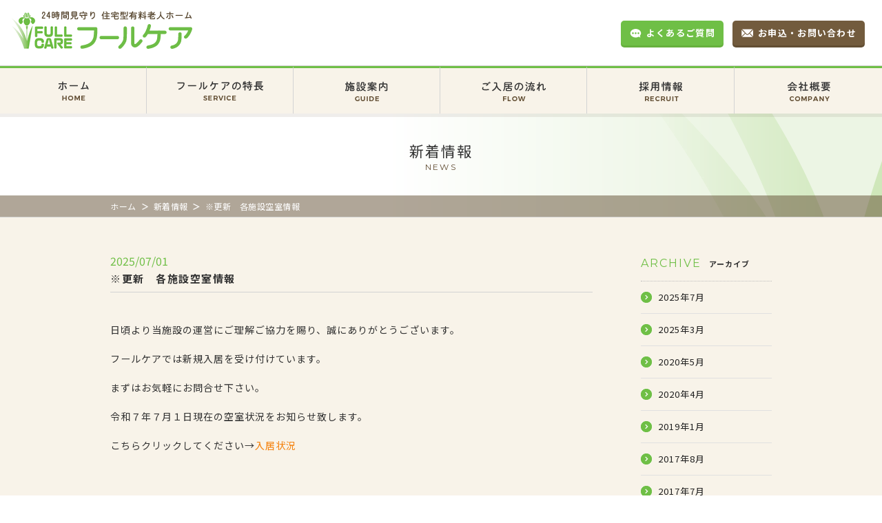

--- FILE ---
content_type: text/html; charset=UTF-8
request_url: https://fullcare-c.com/192
body_size: 24790
content:
<!DOCTYPE HTML>
<html>
<head>
<meta name="viewport" content="width=device-width">
<meta http-equiv="Content-Type" content="text/html; charset=utf-8">
<meta name="format-detection" content="telephone=no">
<meta charset="utf-8" />
<link href="https://fullcare-c.com/common/css/layout.css" rel="stylesheet" media="screen,print">
<link href="https://fullcare-c.com/common/css/contents.css?20220511" rel="stylesheet" media="screen,print">
<link rel="stylesheet" href="https://fonts.googleapis.com/earlyaccess/notosansjp.css">
<link rel="stylesheet" href="https://fonts.googleapis.com/css?family=Montserrat">

<!--[if lt IE 9]>
	<script src="https://fullcare-c.com/common/js/html5.js"></script>
<![endif]-->

<meta name="copyright" content="Copyright &copy; Full care Daichi Co,Ltd. All Rights Reserved.">
<meta name="keywords" content="老人ホーム,住宅型,介護施設,高齢者,富山県,富山市,toyama">
<meta name="description" content="施設専任ケアマネージャー＆24時間見守り　プライベートと安心を、みなさまに。">

<meta name='robots' content='index, follow, max-image-preview:large, max-snippet:-1, max-video-preview:-1' />

	<!-- This site is optimized with the Yoast SEO plugin v22.4 - https://yoast.com/wordpress/plugins/seo/ -->
	<title>※更新　各施設空室情報 | 住宅型有料老人ホーム　フールケア</title>
	<link rel="canonical" href="https://fullcare-c.com/192" />
	<meta property="og:locale" content="ja_JP" />
	<meta property="og:type" content="article" />
	<meta property="og:title" content="※更新　各施設空室情報 | 住宅型有料老人ホーム　フールケア" />
	<meta property="og:description" content="日頃より当施設の運営にご理解ご協力を賜り、誠にありがとうございます。 フールケアでは新規入居を受け付けています。 まずはお気軽にお問合せ下さい。 令和７年７月１日現在の空室状況をお知らせ致します。 こちらクリックしてくだ [&hellip;]" />
	<meta property="og:url" content="https://fullcare-c.com/192" />
	<meta property="og:site_name" content="住宅型有料老人ホーム　フールケア" />
	<meta property="article:published_time" content="2025-06-30T15:00:00+00:00" />
	<meta property="article:modified_time" content="2025-07-04T02:33:38+00:00" />
	<meta name="author" content="fullcare" />
	<meta name="twitter:card" content="summary_large_image" />
	<meta name="twitter:label1" content="執筆者" />
	<meta name="twitter:data1" content="fullcare" />
	<meta name="twitter:label2" content="推定読み取り時間" />
	<meta name="twitter:data2" content="1分" />
	<script type="application/ld+json" class="yoast-schema-graph">{"@context":"https://schema.org","@graph":[{"@type":"WebPage","@id":"https://fullcare-c.com/192","url":"https://fullcare-c.com/192","name":"※更新　各施設空室情報 | 住宅型有料老人ホーム　フールケア","isPartOf":{"@id":"https://fullcare-c.com/#website"},"datePublished":"2025-06-30T15:00:00+00:00","dateModified":"2025-07-04T02:33:38+00:00","author":{"@id":"https://fullcare-c.com/#/schema/person/bbce39909c4c3eac98274fabfde9aed0"},"breadcrumb":{"@id":"https://fullcare-c.com/192#breadcrumb"},"inLanguage":"ja","potentialAction":[{"@type":"ReadAction","target":["https://fullcare-c.com/192"]}]},{"@type":"BreadcrumbList","@id":"https://fullcare-c.com/192#breadcrumb","itemListElement":[{"@type":"ListItem","position":1,"name":"Home","item":"https://fullcare-c.com/"},{"@type":"ListItem","position":2,"name":"※更新　各施設空室情報"}]},{"@type":"WebSite","@id":"https://fullcare-c.com/#website","url":"https://fullcare-c.com/","name":"住宅型有料老人ホーム　フールケア","description":"住宅型有料老人ホーム　フールケア","potentialAction":[{"@type":"SearchAction","target":{"@type":"EntryPoint","urlTemplate":"https://fullcare-c.com/?s={search_term_string}"},"query-input":"required name=search_term_string"}],"inLanguage":"ja"},{"@type":"Person","@id":"https://fullcare-c.com/#/schema/person/bbce39909c4c3eac98274fabfde9aed0","name":"fullcare","image":{"@type":"ImageObject","inLanguage":"ja","@id":"https://fullcare-c.com/#/schema/person/image/","url":"https://secure.gravatar.com/avatar/732a6c204bd8e2b66d36c0adaa1b89f6?s=96&d=mm&r=g","contentUrl":"https://secure.gravatar.com/avatar/732a6c204bd8e2b66d36c0adaa1b89f6?s=96&d=mm&r=g","caption":"fullcare"}}]}</script>
	<!-- / Yoast SEO plugin. -->


<link rel="alternate" type="application/rss+xml" title="住宅型有料老人ホーム　フールケア &raquo; ※更新　各施設空室情報 のコメントのフィード" href="https://fullcare-c.com/192/feed" />
<script type="text/javascript">
/* <![CDATA[ */
window._wpemojiSettings = {"baseUrl":"https:\/\/s.w.org\/images\/core\/emoji\/15.0.3\/72x72\/","ext":".png","svgUrl":"https:\/\/s.w.org\/images\/core\/emoji\/15.0.3\/svg\/","svgExt":".svg","source":{"concatemoji":"https:\/\/fullcare-c.com\/wp-includes\/js\/wp-emoji-release.min.js?ver=6.5.7"}};
/*! This file is auto-generated */
!function(i,n){var o,s,e;function c(e){try{var t={supportTests:e,timestamp:(new Date).valueOf()};sessionStorage.setItem(o,JSON.stringify(t))}catch(e){}}function p(e,t,n){e.clearRect(0,0,e.canvas.width,e.canvas.height),e.fillText(t,0,0);var t=new Uint32Array(e.getImageData(0,0,e.canvas.width,e.canvas.height).data),r=(e.clearRect(0,0,e.canvas.width,e.canvas.height),e.fillText(n,0,0),new Uint32Array(e.getImageData(0,0,e.canvas.width,e.canvas.height).data));return t.every(function(e,t){return e===r[t]})}function u(e,t,n){switch(t){case"flag":return n(e,"\ud83c\udff3\ufe0f\u200d\u26a7\ufe0f","\ud83c\udff3\ufe0f\u200b\u26a7\ufe0f")?!1:!n(e,"\ud83c\uddfa\ud83c\uddf3","\ud83c\uddfa\u200b\ud83c\uddf3")&&!n(e,"\ud83c\udff4\udb40\udc67\udb40\udc62\udb40\udc65\udb40\udc6e\udb40\udc67\udb40\udc7f","\ud83c\udff4\u200b\udb40\udc67\u200b\udb40\udc62\u200b\udb40\udc65\u200b\udb40\udc6e\u200b\udb40\udc67\u200b\udb40\udc7f");case"emoji":return!n(e,"\ud83d\udc26\u200d\u2b1b","\ud83d\udc26\u200b\u2b1b")}return!1}function f(e,t,n){var r="undefined"!=typeof WorkerGlobalScope&&self instanceof WorkerGlobalScope?new OffscreenCanvas(300,150):i.createElement("canvas"),a=r.getContext("2d",{willReadFrequently:!0}),o=(a.textBaseline="top",a.font="600 32px Arial",{});return e.forEach(function(e){o[e]=t(a,e,n)}),o}function t(e){var t=i.createElement("script");t.src=e,t.defer=!0,i.head.appendChild(t)}"undefined"!=typeof Promise&&(o="wpEmojiSettingsSupports",s=["flag","emoji"],n.supports={everything:!0,everythingExceptFlag:!0},e=new Promise(function(e){i.addEventListener("DOMContentLoaded",e,{once:!0})}),new Promise(function(t){var n=function(){try{var e=JSON.parse(sessionStorage.getItem(o));if("object"==typeof e&&"number"==typeof e.timestamp&&(new Date).valueOf()<e.timestamp+604800&&"object"==typeof e.supportTests)return e.supportTests}catch(e){}return null}();if(!n){if("undefined"!=typeof Worker&&"undefined"!=typeof OffscreenCanvas&&"undefined"!=typeof URL&&URL.createObjectURL&&"undefined"!=typeof Blob)try{var e="postMessage("+f.toString()+"("+[JSON.stringify(s),u.toString(),p.toString()].join(",")+"));",r=new Blob([e],{type:"text/javascript"}),a=new Worker(URL.createObjectURL(r),{name:"wpTestEmojiSupports"});return void(a.onmessage=function(e){c(n=e.data),a.terminate(),t(n)})}catch(e){}c(n=f(s,u,p))}t(n)}).then(function(e){for(var t in e)n.supports[t]=e[t],n.supports.everything=n.supports.everything&&n.supports[t],"flag"!==t&&(n.supports.everythingExceptFlag=n.supports.everythingExceptFlag&&n.supports[t]);n.supports.everythingExceptFlag=n.supports.everythingExceptFlag&&!n.supports.flag,n.DOMReady=!1,n.readyCallback=function(){n.DOMReady=!0}}).then(function(){return e}).then(function(){var e;n.supports.everything||(n.readyCallback(),(e=n.source||{}).concatemoji?t(e.concatemoji):e.wpemoji&&e.twemoji&&(t(e.twemoji),t(e.wpemoji)))}))}((window,document),window._wpemojiSettings);
/* ]]> */
</script>
<style id='wp-emoji-styles-inline-css' type='text/css'>

	img.wp-smiley, img.emoji {
		display: inline !important;
		border: none !important;
		box-shadow: none !important;
		height: 1em !important;
		width: 1em !important;
		margin: 0 0.07em !important;
		vertical-align: -0.1em !important;
		background: none !important;
		padding: 0 !important;
	}
</style>
<link rel='stylesheet' id='wp-block-library-css' href='https://fullcare-c.com/wp-includes/css/dist/block-library/style.min.css?ver=6.5.7' type='text/css' media='all' />
<style id='classic-theme-styles-inline-css' type='text/css'>
/*! This file is auto-generated */
.wp-block-button__link{color:#fff;background-color:#32373c;border-radius:9999px;box-shadow:none;text-decoration:none;padding:calc(.667em + 2px) calc(1.333em + 2px);font-size:1.125em}.wp-block-file__button{background:#32373c;color:#fff;text-decoration:none}
</style>
<style id='global-styles-inline-css' type='text/css'>
body{--wp--preset--color--black: #000000;--wp--preset--color--cyan-bluish-gray: #abb8c3;--wp--preset--color--white: #ffffff;--wp--preset--color--pale-pink: #f78da7;--wp--preset--color--vivid-red: #cf2e2e;--wp--preset--color--luminous-vivid-orange: #ff6900;--wp--preset--color--luminous-vivid-amber: #fcb900;--wp--preset--color--light-green-cyan: #7bdcb5;--wp--preset--color--vivid-green-cyan: #00d084;--wp--preset--color--pale-cyan-blue: #8ed1fc;--wp--preset--color--vivid-cyan-blue: #0693e3;--wp--preset--color--vivid-purple: #9b51e0;--wp--preset--gradient--vivid-cyan-blue-to-vivid-purple: linear-gradient(135deg,rgba(6,147,227,1) 0%,rgb(155,81,224) 100%);--wp--preset--gradient--light-green-cyan-to-vivid-green-cyan: linear-gradient(135deg,rgb(122,220,180) 0%,rgb(0,208,130) 100%);--wp--preset--gradient--luminous-vivid-amber-to-luminous-vivid-orange: linear-gradient(135deg,rgba(252,185,0,1) 0%,rgba(255,105,0,1) 100%);--wp--preset--gradient--luminous-vivid-orange-to-vivid-red: linear-gradient(135deg,rgba(255,105,0,1) 0%,rgb(207,46,46) 100%);--wp--preset--gradient--very-light-gray-to-cyan-bluish-gray: linear-gradient(135deg,rgb(238,238,238) 0%,rgb(169,184,195) 100%);--wp--preset--gradient--cool-to-warm-spectrum: linear-gradient(135deg,rgb(74,234,220) 0%,rgb(151,120,209) 20%,rgb(207,42,186) 40%,rgb(238,44,130) 60%,rgb(251,105,98) 80%,rgb(254,248,76) 100%);--wp--preset--gradient--blush-light-purple: linear-gradient(135deg,rgb(255,206,236) 0%,rgb(152,150,240) 100%);--wp--preset--gradient--blush-bordeaux: linear-gradient(135deg,rgb(254,205,165) 0%,rgb(254,45,45) 50%,rgb(107,0,62) 100%);--wp--preset--gradient--luminous-dusk: linear-gradient(135deg,rgb(255,203,112) 0%,rgb(199,81,192) 50%,rgb(65,88,208) 100%);--wp--preset--gradient--pale-ocean: linear-gradient(135deg,rgb(255,245,203) 0%,rgb(182,227,212) 50%,rgb(51,167,181) 100%);--wp--preset--gradient--electric-grass: linear-gradient(135deg,rgb(202,248,128) 0%,rgb(113,206,126) 100%);--wp--preset--gradient--midnight: linear-gradient(135deg,rgb(2,3,129) 0%,rgb(40,116,252) 100%);--wp--preset--font-size--small: 13px;--wp--preset--font-size--medium: 20px;--wp--preset--font-size--large: 36px;--wp--preset--font-size--x-large: 42px;--wp--preset--spacing--20: 0.44rem;--wp--preset--spacing--30: 0.67rem;--wp--preset--spacing--40: 1rem;--wp--preset--spacing--50: 1.5rem;--wp--preset--spacing--60: 2.25rem;--wp--preset--spacing--70: 3.38rem;--wp--preset--spacing--80: 5.06rem;--wp--preset--shadow--natural: 6px 6px 9px rgba(0, 0, 0, 0.2);--wp--preset--shadow--deep: 12px 12px 50px rgba(0, 0, 0, 0.4);--wp--preset--shadow--sharp: 6px 6px 0px rgba(0, 0, 0, 0.2);--wp--preset--shadow--outlined: 6px 6px 0px -3px rgba(255, 255, 255, 1), 6px 6px rgba(0, 0, 0, 1);--wp--preset--shadow--crisp: 6px 6px 0px rgba(0, 0, 0, 1);}:where(.is-layout-flex){gap: 0.5em;}:where(.is-layout-grid){gap: 0.5em;}body .is-layout-flex{display: flex;}body .is-layout-flex{flex-wrap: wrap;align-items: center;}body .is-layout-flex > *{margin: 0;}body .is-layout-grid{display: grid;}body .is-layout-grid > *{margin: 0;}:where(.wp-block-columns.is-layout-flex){gap: 2em;}:where(.wp-block-columns.is-layout-grid){gap: 2em;}:where(.wp-block-post-template.is-layout-flex){gap: 1.25em;}:where(.wp-block-post-template.is-layout-grid){gap: 1.25em;}.has-black-color{color: var(--wp--preset--color--black) !important;}.has-cyan-bluish-gray-color{color: var(--wp--preset--color--cyan-bluish-gray) !important;}.has-white-color{color: var(--wp--preset--color--white) !important;}.has-pale-pink-color{color: var(--wp--preset--color--pale-pink) !important;}.has-vivid-red-color{color: var(--wp--preset--color--vivid-red) !important;}.has-luminous-vivid-orange-color{color: var(--wp--preset--color--luminous-vivid-orange) !important;}.has-luminous-vivid-amber-color{color: var(--wp--preset--color--luminous-vivid-amber) !important;}.has-light-green-cyan-color{color: var(--wp--preset--color--light-green-cyan) !important;}.has-vivid-green-cyan-color{color: var(--wp--preset--color--vivid-green-cyan) !important;}.has-pale-cyan-blue-color{color: var(--wp--preset--color--pale-cyan-blue) !important;}.has-vivid-cyan-blue-color{color: var(--wp--preset--color--vivid-cyan-blue) !important;}.has-vivid-purple-color{color: var(--wp--preset--color--vivid-purple) !important;}.has-black-background-color{background-color: var(--wp--preset--color--black) !important;}.has-cyan-bluish-gray-background-color{background-color: var(--wp--preset--color--cyan-bluish-gray) !important;}.has-white-background-color{background-color: var(--wp--preset--color--white) !important;}.has-pale-pink-background-color{background-color: var(--wp--preset--color--pale-pink) !important;}.has-vivid-red-background-color{background-color: var(--wp--preset--color--vivid-red) !important;}.has-luminous-vivid-orange-background-color{background-color: var(--wp--preset--color--luminous-vivid-orange) !important;}.has-luminous-vivid-amber-background-color{background-color: var(--wp--preset--color--luminous-vivid-amber) !important;}.has-light-green-cyan-background-color{background-color: var(--wp--preset--color--light-green-cyan) !important;}.has-vivid-green-cyan-background-color{background-color: var(--wp--preset--color--vivid-green-cyan) !important;}.has-pale-cyan-blue-background-color{background-color: var(--wp--preset--color--pale-cyan-blue) !important;}.has-vivid-cyan-blue-background-color{background-color: var(--wp--preset--color--vivid-cyan-blue) !important;}.has-vivid-purple-background-color{background-color: var(--wp--preset--color--vivid-purple) !important;}.has-black-border-color{border-color: var(--wp--preset--color--black) !important;}.has-cyan-bluish-gray-border-color{border-color: var(--wp--preset--color--cyan-bluish-gray) !important;}.has-white-border-color{border-color: var(--wp--preset--color--white) !important;}.has-pale-pink-border-color{border-color: var(--wp--preset--color--pale-pink) !important;}.has-vivid-red-border-color{border-color: var(--wp--preset--color--vivid-red) !important;}.has-luminous-vivid-orange-border-color{border-color: var(--wp--preset--color--luminous-vivid-orange) !important;}.has-luminous-vivid-amber-border-color{border-color: var(--wp--preset--color--luminous-vivid-amber) !important;}.has-light-green-cyan-border-color{border-color: var(--wp--preset--color--light-green-cyan) !important;}.has-vivid-green-cyan-border-color{border-color: var(--wp--preset--color--vivid-green-cyan) !important;}.has-pale-cyan-blue-border-color{border-color: var(--wp--preset--color--pale-cyan-blue) !important;}.has-vivid-cyan-blue-border-color{border-color: var(--wp--preset--color--vivid-cyan-blue) !important;}.has-vivid-purple-border-color{border-color: var(--wp--preset--color--vivid-purple) !important;}.has-vivid-cyan-blue-to-vivid-purple-gradient-background{background: var(--wp--preset--gradient--vivid-cyan-blue-to-vivid-purple) !important;}.has-light-green-cyan-to-vivid-green-cyan-gradient-background{background: var(--wp--preset--gradient--light-green-cyan-to-vivid-green-cyan) !important;}.has-luminous-vivid-amber-to-luminous-vivid-orange-gradient-background{background: var(--wp--preset--gradient--luminous-vivid-amber-to-luminous-vivid-orange) !important;}.has-luminous-vivid-orange-to-vivid-red-gradient-background{background: var(--wp--preset--gradient--luminous-vivid-orange-to-vivid-red) !important;}.has-very-light-gray-to-cyan-bluish-gray-gradient-background{background: var(--wp--preset--gradient--very-light-gray-to-cyan-bluish-gray) !important;}.has-cool-to-warm-spectrum-gradient-background{background: var(--wp--preset--gradient--cool-to-warm-spectrum) !important;}.has-blush-light-purple-gradient-background{background: var(--wp--preset--gradient--blush-light-purple) !important;}.has-blush-bordeaux-gradient-background{background: var(--wp--preset--gradient--blush-bordeaux) !important;}.has-luminous-dusk-gradient-background{background: var(--wp--preset--gradient--luminous-dusk) !important;}.has-pale-ocean-gradient-background{background: var(--wp--preset--gradient--pale-ocean) !important;}.has-electric-grass-gradient-background{background: var(--wp--preset--gradient--electric-grass) !important;}.has-midnight-gradient-background{background: var(--wp--preset--gradient--midnight) !important;}.has-small-font-size{font-size: var(--wp--preset--font-size--small) !important;}.has-medium-font-size{font-size: var(--wp--preset--font-size--medium) !important;}.has-large-font-size{font-size: var(--wp--preset--font-size--large) !important;}.has-x-large-font-size{font-size: var(--wp--preset--font-size--x-large) !important;}
.wp-block-navigation a:where(:not(.wp-element-button)){color: inherit;}
:where(.wp-block-post-template.is-layout-flex){gap: 1.25em;}:where(.wp-block-post-template.is-layout-grid){gap: 1.25em;}
:where(.wp-block-columns.is-layout-flex){gap: 2em;}:where(.wp-block-columns.is-layout-grid){gap: 2em;}
.wp-block-pullquote{font-size: 1.5em;line-height: 1.6;}
</style>
<link rel="https://api.w.org/" href="https://fullcare-c.com/wp-json/" /><link rel="alternate" type="application/json" href="https://fullcare-c.com/wp-json/wp/v2/posts/192" /><link rel="EditURI" type="application/rsd+xml" title="RSD" href="https://fullcare-c.com/xmlrpc.php?rsd" />
<meta name="generator" content="WordPress 6.5.7" />
<link rel='shortlink' href='https://fullcare-c.com/?p=192' />
<link rel="alternate" type="application/json+oembed" href="https://fullcare-c.com/wp-json/oembed/1.0/embed?url=https%3A%2F%2Ffullcare-c.com%2F192" />
<link rel="alternate" type="text/xml+oembed" href="https://fullcare-c.com/wp-json/oembed/1.0/embed?url=https%3A%2F%2Ffullcare-c.com%2F192&#038;format=xml" />

<!-- Google tag (gtag.js) -->
<script async src="https://www.googletagmanager.com/gtag/js?id=G-4KNGDCY6SJ"></script>
<script>
  window.dataLayer = window.dataLayer || [];
  function gtag(){dataLayer.push(arguments);}
  gtag('js', new Date());

  gtag('config', 'G-4KNGDCY6SJ');
</script>
</head>
<body>
<div id="container" class="news ">
	<header id="header">
		<div class="logo"><a href="https://fullcare-c.com"><h1><img src="https://fullcare-c.com/common/images/logo.gif" alt="24時間見守り 住宅型有料老人ホーム FULL CARE フールケア"></h1></a></div>
		<div class="question btn"><a href="https://fullcare-c.com/question"><span>よくあるご質問</span></a></div>
		<div class="contact btn"><a href="https://fullcare-c.com/contact"><span>お申込・お問い合わせ</span></a></div>
		<nav id="gnav">
			<ul>
				<li class="home"><a href="https://fullcare-c.com">ホーム<span class="ttl en">HOME</span></a></li>
				<li class="serv"><a href="https://fullcare-c.com/service">フールケアの特長<span class="ttl en">SERVICE</span></a></li>
				<li class="guid"><a href="https://fullcare-c.com/guide">施設案内<span class="ttl en">GUIDE</span></a></li>
				<li class="flow"><a href="https://fullcare-c.com/flow">ご入居の流れ<span class="ttl en">FLOW</span></a></li>
				<li class="recr"><a href="https://fullcare-c.com/recruit">採用情報<span class="ttl en">RECRUIT</span></a></li>
				<li class="comp"><a href="https://fullcare-c.com/company">会社概要<span class="ttl en">COMPANY</span></a></li>
			</ul>
		</nav>
		<div id="btn-spnav"><span></span><p>メニュー</p></div>
		<nav id="spgnav">
			<ul>
				<li class="home"><a href="https://fullcare-c.com">ホーム</a></li>
				<li class="serv"><a href="https://fullcare-c.com/service">フールケアの特長</a></li>
				<li class="guid"><a href="https://fullcare-c.com/guide">施設案内</a></li>
				<li class="flow"><a href="https://fullcare-c.com/flow">ご入居の流れ</a></li>
				<li class="recr"><a href="https://fullcare-c.com/recruit">採用情報</a></li>
				<li class="comp"><a href="https://fullcare-c.com/company">会社概要</a></li>
			</ul>
			<div class="faq btn"><a href="https://fullcare-c.com/question"><span>よくあるご質問</span></a></div>
			<div class="cont btn"><a href="https://fullcare-c.com/contact"><span>お申込・お問い合わせ</span></a></div>
		</nav>
	</header>
	<main id="main">
	<article id="contents">
		<div class="page-visual">
			<h1 class="page-title"><span class="ja">新着情報</span><span class="ttl en">NEWS</span></h1>


<div id="breadcrumb"><ol class="box">
<li itemscope itemtype="http://data-vocabulary.org/Breadcrumb">
	<a href="https://fullcare-c.com" itemprop="url"><span itemprop="title">ホーム</span></a>
</li>
<li itemscope itemtype="http://data-vocabulary.org/Breadcrumb">
	<a href="https://fullcare-c.com/news" itemprop="url"><span itemprop="title">新着情報</span></a>
</li>
<li itemscope itemtype="http://data-vocabulary.org/Breadcrumb">
	<span itemprop="title">※更新　各施設空室情報</span>
</li>
</ol></div>

		</div>

		<section id="news-main-area" class="clearfix area">
			<div id="left-cont">
	<div class="post-contents">
		<div class="postdate">2025/07/01</div>
		<h2 class="posttitle">※更新　各施設空室情報</h2>
		<div class="postbody"><p>日頃より当施設の運営にご理解ご協力を賜り、誠にありがとうございます。</p>
<p>フールケアでは新規入居を受け付けています。</p>
<p>まずはお気軽にお問合せ下さい。</p>
<p>令和７年７月１日現在の空室状況をお知らせ致します。</p>
<p>こちらクリックしてください→<a href="http://fullcare-c.com/wp-content/uploads/2025/07/3919c57c6bccc645d2794799592005e5.pdf">入居状況</a></p></div>
	</div>


			</div>


	<aside id="sidebar">
		<section class="category">
			<h3><strong class="en">ARCHIVE</strong><span>アーカイブ</span></h3>
			<nav>
				<ul>	<li><a href='https://fullcare-c.com/date/2025/07'>2025年7月</a></li>
	<li><a href='https://fullcare-c.com/date/2025/03'>2025年3月</a></li>
	<li><a href='https://fullcare-c.com/date/2020/05'>2020年5月</a></li>
	<li><a href='https://fullcare-c.com/date/2020/04'>2020年4月</a></li>
	<li><a href='https://fullcare-c.com/date/2019/01'>2019年1月</a></li>
	<li><a href='https://fullcare-c.com/date/2017/08'>2017年8月</a></li>
	<li><a href='https://fullcare-c.com/date/2017/07'>2017年7月</a></li>
	<li><a href='https://fullcare-c.com/date/2017/04'>2017年4月</a></li>
</ul>
			</nav>
		</section>
	</aside>

		</section>
	</article>


	</main>
	<footer id="footer">
		<div id="footer-top" class="box">
			<div class="footer-logo"><img src="https://fullcare-c.com/common/images/footer_logo.gif" width="292" height="50" alt="株式会社　フールケア大地"></div>
			<address>〒939-8073　富山県富山市大町7番地　<br>TEL: <span class="tel-link" data-number="0764616584">076-461-6584</span>　<br>FAX: 076-461-6546</address>
		</div>
		<div id="footer-end" class="box">
			<ul>
				<li><a href="https://fullcare-c.com/question"><span>よくあるご質問</span></a></li>
				<li><a href="https://fullcare-c.com/contact"><span>お申込・お問い合わせ</span></a></li>
				<li><a href="https://fullcare-c.com/privacy">プライバシーポリシー</a></li>
			</ul>
			<p class="copyright">Copyright &copy; Full care Daichi Co,Ltd. All Rights Reserved.</p>
			<a href="#"><div id="pagetop" class="pagetop btn"><img src="https://fullcare-c.com/common/images/ptop.gif" width="90" height="83" alt="ページの先頭へ"></div></a>
		</div>
	</footer>
</div>

<script src="https://fullcare-c.com/common/js/jquery-1.11.3.min.js"></script>
<script src="https://fullcare-c.com/common/js/jquery.bxslider.min.js"></script>
<script src="https://fullcare-c.com/common/js/opacity-rollover2.1.js"></script>
<link href="https://fullcare-c.com/common/css/lity.min.css" rel="stylesheet" media="screen,print">
<script src="https://fullcare-c.com/common/js/lity.min.js"></script>




<script src="https://fullcare-c.com/common/js/functions.js"></script>

</body>
</html>


--- FILE ---
content_type: text/css
request_url: https://fullcare-c.com/common/css/layout.css
body_size: 12423
content:
@charset "utf-8";

* {
	margin: 0;
	padding: 0;
}

header,
main,
article,
section,
nav,
aside,
figure,
figcaption,
footer {
	display: block;
}

a {
	background-color: transparent;
	outline: none;
}

img {
	border: none;
	vertical-align: bottom;
}

table {
	width: 100%;
	border-collapse: collapse;
	border: solid 1px #E0E0E0;
	border-spacing: 0;
}
table th {
	background-color: #E2F2DA;
	text-align: center;
	width: 210px;
	font-weight: bold;
}
table td {
	padding-left: 25px;
	padding-right: 25px;
	background-color: #FFF;
}
table th,
table td {
	border-bottom: solid 1px #E0E0E0;
	padding-top: 15px;
	padding-bottom: 15px;
}


button,
input,
textarea {
	color: inherit;
	font: inherit;
	margin: 0;
	padding: 0;
	background: none;
	border: none;
	border-radius: 0;
	outline: none;
}

button {
	overflow: visible;
}

button,
select {
	text-transform: none;
}

.btn { display: inline-block;}

button,
html input[type="button"],
input[type="reset"],
input[type="submit"] {
	-webkit-appearance: button;
	cursor: pointer;
}

button[disabled],
html input[disabled] {
	cursor: default;
}

b,
strong {
	font-weight: bold;
}

address {
	font-style: normal;
}

caption {
	text-align: left;
}

a:link    {color: #F4800B; text-decoration: none;}
a:visited {color: #F4800B; text-decoration: none;}
a:hover   {color: #F4800B; text-decoration: underline;}
a:active  {color: #F4800B; text-decoration: underline;}



/* ---------- common ---------------------------------------- */


body {
	color: #333;
	font-size: 100%;
	font-family: "Noto Sans JP","メイリオ","Meiryo",'ＭＳ Ｐゴシック',sans-serif;
	font-weight: normal;
	line-height: 100%;
	-webkit-text-size-adjust: 100%;
}

h1,h2,h3,h4,h5,h6 {
	color: #333;
	font-size: 94%;
	font-weight: normal;
	line-height: 140%;
	letter-spacing: 0.1em;
}

p {
	font-size: 94%;
	letter-spacing: 1px;
	line-height: 180%;
}

th,td {
	font-size: 94%;
	font-weight: normal;
	line-height: 180%;
	letter-spacing: 1px;
	text-align: left;
	vertical-align: top;
}

dt,dd {
	font-size: 94%;
	font-weight: normal;
	line-height: 100%;
	letter-spacing: 1px;
}

li {
	font-size: 94%;
	letter-spacing: 1px;
	list-style-type: none;
}

input,textarea,select {
	font-size: 94%;
	letter-spacing: 1px;
	line-height: 100%;
}

a {
	color: #F4800B;
	text-decoration: underline;
}

/* clearfix */
.clearfix:after {
	content: " ";
	display: block;
	clear: both;
}

/* Font */

@font-face {
	font-family: "epmgobld";
	font-style: normal;
	font-weight: 500;
	src: url('../font/epmgobld.eot'); /* IE9 Compat Modes */
	src: url('../font/epmgobld.eot?#iefix') format('embedded-opentype'), /* IE6-IE8 */
	url('../font/epmgobld.woff2') format('woff2'), /* Modern Browsers */
	url('../font/epmgobld.ttf')  format('truetype'); /* Safari, Android, iOS */
}


.en, .no { font-family: 'Montserrat', sans-serif;}
.ttl.en {
	display: block;
	font-size: 10px;
	color: #614D33;
	padding-top: 3px;	
}

/* ---------- container ---------------------------------------- */
#container {
	min-width: 960px;
}

/* ---------- box ---------------------------------------- */
.box {
	width: 960px;
	margin: auto;
}

/* ---------- header ---------------------------------------- */
#header {
	position: relative;
	height: 170px;
}
#header .logo {
	position: absolute;
	top: 10px;
	left: 15px;
}

#header .btn {
	font-size: 13px;
	font-weight: bold;
	display: inline-block;
	border-radius: 5px;
	-webkit-border-radius: 5px;
	-moz-border-radius: 5px;
	letter-spacing: 0.1em;
	background-position: 13px;
	background-repeat: no-repeat;
}
#header .btn a {
	color: #FFF;
	display: block;
	padding: 10px 12px 10px 37px;
}
#header .btn.question a {}
#header .btn.contact a {}

#header .btn a:hover {
	text-decoration: none;
}

#header .training {
	background-image: url(../images/ic_beginner.png);
	background-color: #F5912C;
	position: absolute;
	top: 30px;
	right: 392px;
	box-shadow:0px 3px #F5891C;
}

#header .question {
	background-image: url(../images/ic_faq.gif);
	background-color: #6FBF46;
	position: absolute;
	top: 30px;
	right: 230px;
	box-shadow:0px 3px #66B13D;
}
#header .contact {
	background-image: url(../images/ic_cont.gif);
	background-color: #725B3D;
	position: absolute;
	top: 30px;
	right: 25px;
	box-shadow:0px 3px #624E33;
}

#header .tel {
	position: absolute;
	top: 20px;
	right: 15px;
}

#btn-spnav {
	display: none;
}
#spgnav {
	display: none;
}

/* gnav */
#gnav {
	position: absolute;
	bottom: 0px;
	border-top: solid 1px #D3D3D3;
	width: 100%;
	z-index: 100;
}
#gnav:after {
	content: "";
	border-bottom: 5px solid #624E33;
	display: block;
	filter: alpha(opacity=10);
	-moz-opacity: 0.1;
	opacity: 0.1;
}

#gnav ul {
  display: table;
  table-layout: fixed;
  text-align: center;
  width: 100%;
}
#gnav ul li {
	font-size: 15px;
	text-align: center;
  display: table-cell;
  vertical-align: middle;
	height: 66px;
	background-color: #F8F3E9;
	border-right: solid 1px #D3D3D3;
	border-top: solid 3px #6FBF46;
}
#gnav ul li:last-child { border-right: none;}
#gnav ul li a:hover .ttl.en {}

#gnav ul li a {
	background-image: url(../images/gnav_home.png);
	background-repeat: no-repeat;
	background-position: center;
	background-position-y: 0px;
	height:66px;
	overflow: hidden;
	text-indent: 100%;
	white-space: nowrap;
	display: block;
}
 #gnav ul li.home a { background-image: url(../images/gnav_home.png);}
 #gnav ul li.serv a { background-image: url(../images/gnav_service.png);}
 #gnav ul li.guid a { background-image: url(../images/gnav_guide.png);}
 #gnav ul li.flow a { background-image: url(../images/gnav_flow.png);}
 #gnav ul li.recr a { background-image: url(../images/gnav_recruit.png);}
 #gnav ul li.comp a { background-image: url(../images/gnav_company.png);}

.home #gnav ul li.home a,
.serv #gnav ul li.serv a,
.guid #gnav ul li.guid a,
.flow #gnav ul li.flow a, 
.recr #gnav ul li.recr a, 
.comp #gnav ul li.comp a { background-position-y: -66px; background-color: #6FBF46;}

#gnav ul li a:hover {
	background-position-y: -66px;
	text-decoration: none;
	color: #FFF;
	background-color: #6FBF46;
}



/* ---------- main ---------------------------------------- */
#main {}

/* ---------- contents ---------------------------------------- */
#contents {
	background-color: #F8F3E9;
}


/* ---------- footer ---------------------------------------- */
#footer {
	border-top: solid 1px #D3D3D3;
}
#footer:before {
	content: "";
	border-top: solid 3px #6FBF46;
	display: block;
}

#footer #footer-top {
	position: relative;
	border-bottom: solid 1px #D3D3D3;
	padding-top: 30px;
	padding-bottom: 25px;
	margin-bottom: 25px;
}
#footer #footer-top .footer-logo {
	margin-bottom: 8px;
}
#footer #footer-top address {
	font-size: 14px;
	letter-spacing: 0.1em;
}
#footer #footer-top address br { display: none;}

#footer #footer-end {
	height: 70px;
	position: relative;
}
#footer #footer-end ul li {
	float: left;
	font-size: 13px;
	padding-left: 22px;
	margin-right: 20px;
	background-image: url(../images/ic_link.gif);
	background-repeat: no-repeat;
}
#footer #footer-end ul li a { color: #333;}
#footer #footer-end ul li a:hover {}
#footer #footer-end .copyright {
	color: #9E9E9E;
	font-size: 11px;
	float: right;
}

#footer .pagetop {
	position: absolute;
	right: 0px;
	top: -155px;
	z-index: 5000;
}


@media only screen and (max-width: 768px) {

.btn {
		display: block;
}

table th, table td {
	padding: 7px 12px;
}
table th {
	width: 25%;
}


/* ---------- common ---------------------------------------- */
h1,h2,h3,h4,h5,h6,p,th,td,li,input,textarea,select {
	font-size: 13px;
}

/* ---------- container ---------------------------------------- */
#container {
	min-width: 100%;
}

/* ---------- box ---------------------------------------- */
.box {
	width: auto;
}

/* ---------- header ---------------------------------------- */

#header {
	height: 75px;
	border-bottom: solid 2px #6FBF46;
	white-space: nowrap;
}


#header .logo {top: 15px;}
#header .logo img {
	width: 73%;
	height: auto;
}

#header .btn {
	text-align: center;
	display: block;
	margin-bottom: 15px;
}
#header .training,
#header .question,
#header .contact,
#header .tel {
	display:none !important;
}
#spgnav .btn {}
#spgnav .btn span {
	background-repeat: no-repeat;
	background-position: 0px;
	padding-left: 24px;
}
#spgnav .btn a {display: block;}
#spgnav .trai {
	background-color: #F5912C;
	box-shadow: 0px 3px #F5891C;
}
#spgnav .faq {
	background-color: #6FBF46;
	box-shadow:0px 3px #66B13D;
}
#spgnav .cont {
	background-color: #725B3D;
	box-shadow:0px 3px #624E33;
}
#spgnav .trai span {
	background-image: url(../images/ic_beginner.png);
}
#spgnav .faq span {
	background-image: url(../images/ic_faq.gif);
}
#spgnav .cont span {
	background-image: url(../images/ic_cont.gif);
}

#spgnav .tel {
	position: static;
	top: 0px;
	right: 0px;
	margin-top: 25px;
	margin-bottom: 10px;
	display: block !important;
}
#spgnav .tel img {
	width: 80%;
	height: auto;
}

#spgnav {
	display: none;
	background-color: #F8F3E9;
	position: relative;
	z-index: 1000;
	top: 77px;
	padding: 30px 20px 20px;
}
#spgnav ul {
	border: solid 1px #D3D3D3;
	border-radius: 5px;
	-webkit-border-radius: 5px;
	-moz-border-radius: 5px;
	background-color: #FFF;
	margin-bottom: 35px;
}
#spgnav ul li {
	line-height: 3.5em;
	font-size: 15px;
	border-bottom: solid 1px #D3D3D3;
}
#spgnav ul li:last-child {border-bottom: none;}

#spgnav ul li a {
	color: #333;
	display: block;
	background-image: url(../images/ic_link.gif);
	background-repeat: no-repeat;
	background-size: 16px;
	padding-left: 47px;
	background-position: 23px;
}


/* btn-spnav */
#btn-spnav {
	display: block;
	position: absolute;
	right: 19px;
	top: 15px;
	width: 50px;
	height: 50px;
	overflow: hidden;
	font-size: 0;
	cursor: pointer;
	-webkit-transition: background 0.3s;
	transition: background 0.3s;
	background-color: #6FBF46;
	z-index: 650;
}
#btn-spnav:focus {
	outline: none;
}
#btn-spnav span {
	display: block;
	position: absolute;
	top: 16px;
	left: 13px;
	height: 3px;
	background: #FFF;
	-webkit-transition: background 0 0.3s;
	transition: background 0 0.3s;
	width: 45%;
}
#btn-spnav span::before,
#btn-spnav span::after {
	position: absolute;
	display: block;
	left: 0;
	width: 100%;
	height: 3px;
	background-color: #FFF;
	content: "";
	-webkit-transition-duration: 0.3s, 0.3s;
	transition-duration: 0.3s, 0.3s;
	-webkit-transition-delay: 0.3s, 0;
	transition-delay: 0.3s, 0;
}
#btn-spnav span::before {
	top: -7px;
	-webkit-transition-property: top, -webkit-transform;
	transition-property: top, transform;
}
#btn-spnav span::after {
	bottom: -7px;
	-webkit-transition-property: bottom, -webkit-transform;
	transition-property: bottom, transform;
}
.open#sp_header_menu {
	background-color: #1d2577;
}
.open #btn-spnav span {
	background: none;
}
.open #btn-spnav span::before,
.open #btn-spnav span::after {
	background-color: #FFF;
	-webkit-transition-delay: 0, 0.3s;
	transition-delay: 0, 0.3s;
}
.open #btn-spnav span::before {
	top: 0;
	-webkit-transform: rotate(45deg);
	-ms-transform: rotate(45deg);
	transform: rotate(45deg);
}
.open #btn-spnav span::after {
	bottom: 0;
	-webkit-transform: rotate(-45deg);
	-ms-transform: rotate(-45deg);
	transform: rotate(-45deg);
}
#btn-spnav p {
	position: absolute;
	top: 30px;
	color: #FFF;
	font-size: 8px;
	font-weight: bold;
	left: 7px;
}


/* gnav */
#gnav { display: none;}


/* ---------- footer ---------------------------------------- */
#footer #footer-top {
	padding-top: 10px;
	margin-left: 20px;
	margin-right: 20px;
	padding-bottom: 15px;
	margin-bottom: 15px;
}
#footer #footer-top .footer-logo {
	background-image: url(../images/footer_logo_sp.gif);
	background-repeat: no-repeat;
	display: block;
	width: 100%;
	height: 50px;
	background-size: 230px auto;
	margin-bottom: 0px;
}
#footer #footer-top .footer-logo img {
	display: none;
}
#footer #footer-top address {
	font-size: 13px;
	letter-spacing: 0.1em;
	line-height: 180%;
}
#footer #footer-top address br {
	display: block;
}
#footer #footer-end {
	padding-left: 20px;
	padding-right: 20px;
	height: auto;
	padding-bottom: 80px;
}
#footer #footer-end ul li {
	float: none;
	padding-bottom: 13px;
	font-size: 13px;
	background-size: 14px;
}
#footer #footer-end .copyright {
	font-size: 9px;
	float: none;
}


#footer .pagetop {
	background-image: url(../images/sp_ptop.png);
	background-repeat: no-repeat;
	background-size: 100% auto;
	top: inherit;
	bottom: 10px;
	right: 10px;
	width: 70px;
	height: 65px;
	position: fixed;
}
#footer .pagetop img {
	display: none;
	width: 100%;
	height: auto;
}





}




--- FILE ---
content_type: text/css
request_url: https://fullcare-c.com/common/css/contents.css?20220511
body_size: 42310
content:
@charset "utf-8";



/* ---------- common ---------------------------------------- */

/* areattl */
.areattl {
	text-align: center;
	color: #614D33;
	border-top: 1px solid #D3D3D3;
	margin-bottom: 40px;
	margin-top: 30px;
}

.areattl span {
	font-size: 24px;
	font-weight: bold;
	position: relative;
	top: 10px;
	padding: 0 13px;
	background: #F8F3E9;
	background-image: url(../images/ic_ttl.png);
	background-repeat: no-repeat;
	background-position: center top;
	padding-top: 30px;
}
.areattl.en span {
	font-size: 12px;
	top: 3px;
}


/* page-visual */
.page-visual {
	background-color: #FFF;
	background-image: url(../images/bg_page_ttl.gif);
	background-repeat: no-repeat;
	background-position: center right;
	height: 150px;
	border-bottom: solid 1px #D3D3D3;
	position: relative;
	top: -5px;
	margin-bottom: 50px;
}
.page-visual .page-title {
	font-size: 21px;
	text-align: center;
	padding-top: 40px;
}
.page-visual .page-title .ttl.en {
	font-size: 12px;
	line-height: 100%;
}

/* breadcrumb */
#breadcrumb {
	width: 100%;
	padding-top: 5px;
	padding-bottom: 5px;
	position: absolute;
	bottom: 0px;
	background-color: rgba(98,78,51,0.5);
}
#breadcrumb ol {}
#breadcrumb ol li {
	display: inline-block;
}
#breadcrumb ol li a {
	background-image: url(../images/angle_right.png);
	background-repeat: no-repeat;
	background-position: center right;
	padding-right: 17px;
	margin-right: 4px;
}

#breadcrumb ol li a,
#breadcrumb ol li span {
	color: #FFF;
	font-size: 12px;
	line-height: 180%;
	letter-spacing: 0.5px;
}
#breadcrumb ol li a:hover {
	text-decoration: underline;
}

/* area */
.area {
	padding-bottom: 60px;
	clear: both;
	width: 960px;
	margin: auto;
}
.area-end {
	padding-bottom: 100px;
	clear: both;
	width: 960px;
	margin: auto;
}

/* ---------- home ---------------------------------------- */
.home .guide-list.area { padding-top: 50px; padding-bottom: 30px;}


.top-movie {
	position: relative;
	top: -5px;
	z-index: 100;
}
.top-movie .movie-inner {
	position: relative;
}

.top-movie .movie-inner .catchcopy {
	position: absolute;
	top: -130px;
	left: 0;
	right: 0;
	bottom: 0;
	margin: auto;
	width: 694px;
	height: 82px;
	z-index: 100;
}
.top-movie .movie-inner .tvcm-btn {
	position: absolute;
	top: 120px;
	left: 0;
	right: 0;
	bottom: 0;
	margin: auto;
	width: 220px;
	height: 56px;
	z-index: 100;
	border: solid 1px #FFF;
	border-radius: 5px;
	-webkit-border-radius: 5px;
	-moz-border-radius: 5px;
	color: #FFF;
}
.top-movie .movie-inner .tvcm-btn a {
	color: #FFF;
	line-height: 3.5em;
	padding: 0px 60px;
	display: block;
}
.top-movie .movie-inner .tvcm-btn a:hover {
	text-decoration: none;
	background-color: #FFF;
	color: #333;
}
.top-movie .movie-inner .sp-top-pict {
	display: none;
  position: absolute;
	z-index: -200;
	background-image: url(../images/home/top_movie_img2017.jpg);
	background-repeat: no-repeat;
	background-size: cover;
}

.top-movie .movie-inner .pattern {
  width: 100%;
  height: 99%;
  background: url(../images/home/movie_dot.png);
  position: absolute;
  top: 0;
  left: 0;
  z-index: 10;
}

.top-movie .movie-inner video {
	background-image: url(../images/home/top_movie_img2017.jpg);
	background-repeat: no-repeat;
	background-size: cover;
	position: relative;
	width: 100%;
	border-bottom: solid 3px #6FBF46;
}


/* pickup */
.pickup {}
.pickup .btn { margin-bottom: 8px;}
.pickup .tokucho {
	float: left;
}
.pickup .recruit {
	width: 305px;
	float: right;
}

.home-end-area {
	background-color: #FFF;
	border-top: solid 1px #E0E0E0;
	clear: both;
	margin-top: 20px;
	padding: 40px 0px 20px;
}

/* news */
.news.area { padding-bottom: 80px;}
.news .news-ttl {
	font-size: 21px;
	line-height: 80%;
	border-left: solid 4px #6FBF46;
	padding-left: 13px;
	padding-top: 5px;
	margin-right: 30px;
	float: left;
}
.news .news-ttl .ttl {
	font-size: 11px;
	font-weight: bold;
}
.news dl {
	padding-left: 35px;
	border-left: solid 1px #D3D3D3;
	float: left;
}
.news dl dt {
	font-family: 'Montserrat';
	color: #614D33;
	float: left;
	padding-right: 15px;
}
.news dl dd {width: 610px;}
.news dl dd a {
	color: #333;
}
.news dl dt,
.news dl dd {
	padding-bottom: 8px;
	line-height: 150%;
}

.news .news-list {
	font-size: 13px;
	float: right;
	background-image: url(../images/ic_link.gif);
	background-repeat: no-repeat;
	background-position: center left;
	padding-left: 22px;
}
.news .news-list a {color: #333;}

/* info */
.info {
	position: relative;
	clear: both;
}
.info .ic-consultation {
	position: absolute;
	top: -63px;
	right: -20px;
}
.info .info-blk {
	background-color: #FFF;
	border: solid 2px #6FBF46;
	border-radius: 5px;
	-webkit-border-radius: 5px;
	-moz-border-radius: 5px;
	position: relative;
	height: 120px;
	width: 940px;
	margin-bottom: 30px;
}
.info .info-blk .cont {
	background-image: url(../images/info_cont.gif);
	background-repeat: no-repeat;
	background-position: center;
	text-indent: 100%;
	white-space: nowrap;
	display: block;
	background-color: #6FBF46;
	float: left;
	height: 120px;
	width: 180px;
	overflow: hidden;
}
.info .info-blk .btn {
	font-size: 13px;
	font-weight: bold;
	display: inline-block;
	border-radius: 5px;
	-webkit-border-radius: 5px;
	-moz-border-radius: 5px;
	letter-spacing: 0.1em;
	background-repeat: no-repeat;
}
.info .info-blk .btn a {
	color: #FFF;
	display: block;
	padding: 10px 12px;
}
.info .info-blk .btn a:hover {
	text-decoration: none;
}
.info .info-blk .btn a span {
	background-image: url(../images/ic_faq.gif);
	background-repeat: no-repeat;
	padding-left: 22px;
	background-position: left 3px;
}
.info .info-blk .contact.btn a span {
	background-image: url(../images/ic_cont.gif);
}
.info .info-blk .btn a span.flier_pdf {
	background-image: url(../images/guide/ic_pdf_flier.gif);
	padding-left: 30px;
	background-position: left 0px;
	padding-bottom: 5px;
}
.info .info-blk .btn a span.app_pdf {
	background-image: url(../images/guide/ic_pdf_application.gif);
	padding-left: 30px;
	background-position: left 0px;
	padding-bottom: 5px;
}


.info .info-blk .question {
	background-color: #6FBF46;
	position: absolute;
	top: 40px;
	right: 590px;
	box-shadow:0px 3px #66B13D;
}
.info .info-blk .contact {
	background-color: #725B3D;
	position: absolute;
	top: 40px;
	right: 550px;
	box-shadow:0px 3px #624E33;
}
.info .info-blk .tel {
	position: absolute;
	top: 25px;
	right: 225px;
	border-right: solid 1px #D3D3D3;
	padding-right: 20px;
}

.info .info-blk .fax {
	position: absolute;
	top: 40px;
	right: 50px;
}


.info .info-blk.trader {
	height: 80px;
	border: solid 2px #725B3D;
}
.info .info-blk.trader .cont {
	background-image: url(../images/info_trader.gif);
	background-repeat: no-repeat;
	background-position: center;
	text-indent: 100%;
	white-space: nowrap;
	display: block;
	background-color: #725B3D;
	float: left;
	height: 80px;
	width: 280px;
	overflow: hidden;
}
.info .info-blk.trader .tel {
	position: absolute;
	top: 22px;
	right: 460px;
}
.info .info-blk.trader .fax {
	position: absolute;
	top: 22px;
	right: 285px;
}
.info .info-blk.trader dl {
	position: absolute;
	top: 22px;
	right: 10px;
}
.info .info-blk.trader dl dt {
	float: left;
}
.info .info-blk.trader dl dd {padding-left: 60px;}
.info .info-blk.trader dl dt ,
.info .info-blk.trader dl dd {
	font-size: 12px;
	line-height: 150%;
	letter-spacing:0.07em;
}



/* ---------- news ---------------------------------------- */
.news #news-main-area {
	position: relative;
}
.news #left-cont {
	float: left;
	width: 700px;
}

.news .post-contents {
	font-size: 14px;
	padding-bottom: 5px;
	margin-bottom: 50px;
}
.news .post-contents .postdate {
	color: #6FBF46;
  font-size: 16px;
	padding-bottom: 7px;
}
.news .post-contents .posttitle {
	font-size: 15px;
	font-weight:bold;
	padding-bottom: 9px;
	margin-bottom: 40px;
	border-bottom: solid 1px #D3D3D3;
}

/* postbody */
.postbody {
	font-size: 15px;
	overflow: hidden;
}
.postbody h1,
.postbody h2 {
	font-size: 16px;
	font-weight: bold;
	padding: 1.2em 0;
	letter-spacing: 0.1em;
}
.postbody h3,
.postbody h4 {
	font-size: 14px;
	font-weight: bold;
	padding: 0.8em 0;
	letter-spacing: 0.1em;
}
.postbody p {
	margin-bottom: 1em;
	line-height: 200%;
}
.postbody img {
	display: block;
	margin-top: 1em;
	margin-bottom: 2em;
}
.postbody img:first-child {
	margin-top: 0;
}
.postbody dl {
	margin-bottom: 1em;
}
.postbody dl dt {
	float: left;
	font-weight: bold;
	padding: 0.8em 1em 0.8em 0;
	min-width: 4em;
	color: #202020;
	line-height: 130%;
}
.postbody dl dd {
	padding: 0.8em 1em;
	line-height: 130%;
}
.postbody .alignleft {
	float: left;
	margin-right: 1em;
}
.postbody .alignright {
	float: right;
	margin-left: 1em;
}
.postbody .aligncenter {
	clear: both;
	display: block;
	margin-left: auto;
	margin-right: auto;
}

.postbody .wp-caption {
	margin-top: 1.2em;
	margin-bottom: 1.2em;
}
.postbody .wp-caption > img {
	margin: 0;
}
.postbody .wp-caption .wp-caption-text {
	font-size: 12px;
	margin: 0;
}


/* sidebar */
.news #sidebar {
	float: right;
	width: 190px;
}
.news #sidebar .category {
	margin-bottom: 55px;
}
.news #sidebar h3 {
	padding-bottom: 14px;
	border-bottom: dotted 1px #bdbdbd;
}
.news #sidebar h3 strong {
	color: #6FBF46;
	font-size: 16px;
	font-weight: normal;
	letter-spacing: 2px;
}
.news #sidebar h3 span {
	font-size: 11px;
	font-weight: bold;
	padding-left: 1em;
	letter-spacing: 1px;
}
.news #sidebar ul li {
	border-bottom: solid 1px #e0e0e0;
	background-image: url(../images/ic_link.gif);
	background-repeat: no-repeat;
	background-position:left 15px;
	padding-left: 25px;
}
.news #sidebar ul li a {
	display: block;
	padding: 15px 0;
	font-size: 13px;
	line-height: 130%;
	letter-spacing: 1px;
	color: #202020;
}
.news #sidebar ul li a:hover {
	text-decoration: underline;
}
.news #sidebar .fa {
	color: #bdbdbd;
	display: block;
	float: right;
	font-size: 13px;
	padding-right: 4px;
	padding: 3px 4px 3px 0;
}


/* wp-pagenavi */
.wp-pagenavi {
	margin-bottom: 50px;
	padding-top: 30px;
	text-align: center;
	font-size: 0;
}
.wp-pagenavi a:hover {
	color: #fff;
	border-color: #6FBF46;
	background-color: #6FBF46;
}
.wp-pagenavi a,
.wp-pagenavi span {
	display: inline-block;
	width: 36px;
	height: 36px;
	line-height: 38px;
	font-size: 14px;
	text-decoration: none;
	margin-left: 15px;
	color: #6FBF46;
	border: 1px solid #6FBF46;
}
.wp-pagenavi span.pages,
.wp-pagenavi span.current {
	color: #fff;
	border-color: #6FBF46;
	background-color: #6FBF46;
}
.wp-pagenavi span.pages {
	border: 1px none #6FBF46;
	width: inherit;
	padding: 0 12px;
	margin-left: 0;
}

/* ---------- service ---------------------------------------- */

/* service-area */
.service-area {}
.service-area h2 {
	text-align: center;
}
.service-area .service {}
.service-area .service .areattl {
	border-bottom: 1px solid #D3D3D3;
	border-top: 1px none #D3D3D3;
	margin-bottom: 90px;
}
.service-area .service .areattl span {
	background-image: none;
	top: 60px;
	display: inline-block;
	padding: 0 20px;
}
.service-area .service .txt {
	float: left;
	width: 545px;
}
.service-area .service .txt .point {
	font-size: 20px;
	font-weight: bold;
	padding-bottom: 8px;
	color: #66B13D;
}
.service-area .service.serv2 .txt .point,
.service-area .service.serv4 .txt .point { color: #604C33;}

.service-area .service .txt p {
	margin-bottom: 15px;
}
.service-area .service .txt .btn { display: inline-block;}
.service-area .service .photo {float: right;}

c
.setsubi-area { clear: both;}
.setsubi-area h2 {
	font-size: 21px;
	background-color: #FFF;
	border-left: solid 6px #6FBF46;
	padding-left: 18px;
	margin-bottom: 30px;
	line-height: 60px;
}
.setsubi-area .setsubi {
	width: 290px;
	float: left;
	margin-right: 45px;
}
.setsubi-area .setsubi:nth-child(4n) {
  margin-right: 0;
}
.setsubi-area .setsubi figure {
	text-align: center;
}
.setsubi-area .setsubi .name {
	text-align: center;
	font-size: 20px;
	color: #66B13D;
	padding: 20px 0px;
}
.setsubi-area .setsubi p {}

/* service24 */
.service24 {
	background-color: #FFF;
	box-shadow: 5px 5px rgba(111,191,70,0.2);
	margin-bottom: 90px;
	padding: 45px;
	box-sizing: border-box;
}
.service24 h2 {
	text-align: center;
	border-bottom: solid 3px #6FBF46;
	padding-bottom: 25px;
	margin-bottom: 30px;
}
.service24 ul li {
	font-size: 100%;
	line-height: 180%;
	background-image: url(../images/service/ic_li_serv.gif);
	background-repeat: no-repeat;
	padding-left: 40px;
	padding-bottom: 13px;
}

/* ---------- guide ---------------------------------------- */
.guide-list {}
.guide-list .facility {
	float: left;
	border: solid 2px #6FBF46;
	border-radius: 5px;
	-webkit-border-radius: 5px;
	-moz-border-radius: 5px;
	background-color: #fff;
	position: relative;
	margin-right: 30px;
	margin-bottom: 30px;
}
.guide-list .facility:nth-child(3n) {
	margin-right: 0;
}
.guide-list .facility .name {
	background-color: #6FBF46;
	padding: 18px 16px;
}
.guide-list .facility .name h2 {
	background-image: url(../images/ic_li_white.png);
	background-repeat: no-repeat;
	background-position: left 5px;
	padding-left: 23px;
	font-size: 18px;
	font-weight: bold;
	color: #FFF;
}
.guide-list .facility .name h2 .room {
	font-size: 13px;
	float: right;
	padding: 0px 4px;
	background-color: #725B3D;
	border-radius: 5px;
	-webkit-border-radius: 5px;
	-moz-border-radius: 5px;
}
.guide-list .facility figure {}
.guide-list .facility .price {
	padding: 22px 0px 18px 16px;
	color: #333;
	font-size: 14px;
	font-weight: bold;
	letter-spacing: 0.1em;
}
.guide-list .facility .price .cost {
	color: #F4800B;
	font-size: 26px;
	display: inline-block;
	padding: 0px 5px;
}
.guide-list .facility .ic-wanted {
	background-image: url(../images/guide/ic_wanted.png);
	background-repeat: no-repeat;
	width: 76px;
	height: 60px;
	position: absolute;
	top: 53px;
	right: 17px;
}
.guide-list .facility a {display: block;}
.guide-list .facility a:hover { text-decoration: none;}


/* ----- 各施設 ----- */

/*  guide-top-area  */
.guide-top-area {}
.guide-top-area .home-name {
	width: 460px;
	float: left;
	margin-right: 40px;
	text-align: center;
}
.guide-top-area .home-name .name {
	background-color: #6FBF46;	
	 border-radius: 5px 5px 0 0 / 5px 5px 0 0;
	-webkit-border-radius: 5px 5px 0 0 / 5px 5px 0 0;
	-moz-border-radius: 5px 5px 0 0 / 5px 5px 0 0;
}
.guide-top-area .home-name .name h2 {
	color: #FFF;
	font-size: 28px;
	padding: 20px 0px;
}
.guide-top-area .home-name .name h2 .room {
	font-size: 16px;
	display: inline-block;
	background-color: #725B3D;
	border-radius: 5px;
	-webkit-border-radius: 5px;
	-moz-border-radius: 5px;
	padding: 0px 6px;
	line-height: 180%;
}
.guide-top-area .photo {
	position: relative;
}
.guide-top-area .photo .ic-wanted {
	background-image: url(../images/guide/ic_wanted.png);
	background-repeat: no-repeat;
	width: 76px;
	height: 60px;
	position: absolute;
	top: -8px;
	right: 27px;
}


.guide-top-area .home-name .price {
	text-align: center;
	background-color: #FFF;
	padding: 45px 0px 40px 16px;
	color: #333;
	font-size: 16px;
	font-weight: bold;
	letter-spacing: 0.1em;
}
.guide-top-area .home-name .price .cost {
	color: #F4800B;
	font-size: 36px;
	display: inline-block;
	padding: 0px 5px;
}
.guide-top-area figure {}
.guide-top-area figure .switch {
    visibility: hidden;
}

.guide-top-area .info {
	width: 680px;
	padding-bottom: 0px;
	padding-top: 40px;
}
.guide-top-area .info .info-blk {
	height: 80px;
	width: auto;
	text-align:center;
}
.guide-top-area .info .info-blk .btn {
	background-position: 14px;
}
.guide-top-area .info .info-blk .btn a {
	padding: 10px 12px 10px 10px;
}

.guide-top-area .info .info-blk .cont {
	width: 350px;
	height: 50px;
	margin-right: 30px;
	padding-top: 30px;
}
.guide-top-area .info .info-blk .cont.dl {
	background-image: url(../images/info_cont_dl.gif);
}

.guide-top-area .info .info-blk .flier {
	float: left;
	background-color: #6FBF46;
	box-shadow: 0px 3px #66B13D;
	margin-top: 20px;
	margin-right: 15px;
}
.guide-top-area .info .info-blk .flier {
  display: none;
}

.guide-top-area .info .info-blk .application {
	background-color: #725B3D;
	box-shadow: 0px 3px #624E33;
	margin-top: 20px;
}

/*  guide-intr  */
.guide-intr {}
.guide-intr #guide-slider {
	margin-bottom: 40px;
	position: relative;
}
.guide-intr #guide-slider .bx-controls-direction {}
.guide-intr #guide-slider .bx-controls-direction a {
	position: absolute;
	overflow: hidden;
	display: block;
	width: 28px;
	height: 100px;
	bottom: 0;
	top: 0px;
	margin: auto;
	text-indent: 100%;
	white-space: nowrap;
}
.guide-intr #guide-slider .bx-controls-direction a:hover {
	opacity:0.8;
	 filter:alpha(opacity=80);
	-ms-filter: "alpha( opacity=80 )";	
}

.guide-intr #guide-slider .bx-controls-direction a.bx-prev {
	background-image: url(../images/guide/btn_slide_prev.png);
}
.guide-intr #guide-slider .bx-controls-direction a.bx-next {
	background-image: url(../images/guide/btn_slide_next.png);
	right:0px;
}
.guide-intr #guide-slider .bx-controls-direction a.bx-prev,
.guide-intr #guide-slider .bx-controls-direction a.bx-next {}

/*  guide-blk-area  */
.guide-blk-area {margin-bottom: 40px;}
.guide-blk-area .guide-blk {
	width: 300px;
	float: left;
	margin-right: 30px;
	margin-bottom: 40px;
}
.guide-blk-area .guide-blk:nth-child(3n) { margin-right: 0px;}
.guide-blk-area .guide-blk figure { margin-bottom: 25px;}
.guide-blk-area .guide-blk .txt {
	border-left: solid 3px #6FBF46;
	padding-left: 20px;
}
.guide-blk-area .guide-blk .txt .ttl {
	font-size: 20px;
	color: #66B13D;
	font-weight:bold;
	line-height: 180%;
	padding-bottom: 6px;

}
.guide-blk-area .guide-blk .txt p {}

/*  guide-map  */
.guide-map {}
.guide-map h2 {
	font-size: 21px;
	background-color: #FFF;
	border-left: solid 6px #6FBF46;
	padding-left: 18px;
	margin-bottom: 30px;
	line-height: 60px;
}
.guide-map .floor-map {
	float: left;
	margin-right: 30px;
	margin-bottom: 70px;
	width: 580px;
	text-align: center;
}
.guide-map .floor-map .map {}
.guide-map .detail {
	width: 330px;
	float: right;
}
.guide-map .detail h3 {
	color: #FFF;
	background-color: #6FBF46;
	display: inline-block;
	border-radius: 5px;
	-webkit-border-radius: 5px;
	-moz-border-radius: 5px;
	padding: 6px 9px;
	margin-bottom: 15px;
}
.guide-map .detail dl {
	border-left: solid 3px #6FBF46;
	padding-left: 20px;
}
.guide-map .detail dt {
	color: #6FBF46;
	font-weight: bold;
	float: left;
	margin-right: 30px;
	width: 70px;
}
.guide-map .detail dd {
	width: 205px;
	margin-left: 80px;
}
.guide-map .detail dt,
.guide-map .detail dd {
	padding-top: 8px;
	padding-bottom: 8px;
}

/*  charge  */
.charge {}
.charge p {
	text-align: center;
	font-size: 18px;
	margin-bottom: 25px;
}
.charge p .cost {
	color: #F4800B;
	font-size: 36px;
	display: inline-block;
	padding: 0px 5px;
}
.charge .charge-list { margin-bottom: 40px;}
.charge .charge-list h3 {
	color: #66B13D;
	font-size: 20px;
	font-weight: bold;
	border-left: solid 3px #66B13D;
	padding-left: 20px;
	margin-bottom: 15px;
}
.charge .charge-list table {}
.charge .charge-list table tr {}
.charge .charge-list table th { vertical-align: middle;}
.charge .charge-list table td {
	padding: 20px 25px 15px;
}
.charge .charge-list table td .price {
	color: #F27F0B;
	font-size: 24px;
	font-weight: bold;
	display: inline-block;
	padding-right: 5px;
}
.charge .charge-list table td .yen { font-weight: bold; color: #F27F0B;}
.charge .charge-list table .ic-count {
	position: absolute;
	width: 28px;
	height: 28px;
	z-index: 10;
	left: 190px;
}
.charge .charge-list table td.plus {}
.charge .charge-list table td.minus {}
.charge .charge-list table td.equal {}

.charge .charge-list.monthly {
	width: 640px;
	float: left;
	margin-bottom: 80px;
}
.charge .charge-list.monthly table {}
.charge .charge-list.monthly table tr {
}
.charge .charge-list.monthly table th {
	padding: 7px 0px;
}
.charge .charge-list.monthly table td {
	position: relative;
	display: block;
}
.charge .charge-list.monthly table th,
.charge .charge-list.monthly table td {}

.charge .charge-list.other {
	float: right;
	width: 280px;
}
.charge .charge-list.other h3 {}
.charge .charge-list.other ul {}
.charge .charge-list.other ul li {
	background-image: url(../images/ic_li.png);
	background-repeat: no-repeat;
	background-position: left center;
	padding-left: 15px;
	line-height: 180%;
}


/*  access  */
#gmap {
	width: 100%;
	height: 420px;
	margin-bottom: 20px;
}
#gmap iframe {}
.switch .address {
	text-align: center;
}
.switch .address span {
	display: block;
	font-weight: bold;
}



/* ---------- flow ---------------------------------------- */
.flow-area {}
.flow-area dl {}
.flow-area dl dt {
	float: left;
	margin-right: 30px;
	margin-bottom: 45px;
	clear: both;
}
.flow-area dl dd {
	float: left;
	margin-top: 60px;
	line-height: 180%;
}
.flow-area dl dt,
.flow-area dl dd {
}

.flow-area .info {
	width: 565px;
	margin-top: 20px;
}
.flow-area dl dd .info .info-blk { width: auto;}

/* ---------- recruit ---------------------------------------- */
.recr .area {}
.recr table th {}
.recr table td ul,
.recr table td ol {margin-left: 20px;}
.recr table td ul li {
	list-style-type: disc;
}
.recr table td .part {
	padding-top: 5px;
	font-weight: bold;
}
.recr table td ol li {
	list-style-type: decimal;
}

.recr .entry {
	text-align: center;
	padding-bottom: 100px;
}

.recr .entry .btn { padding-top: 20px;}

/*  entry  */
.recr.entr h2 {
	margin-top: 40px;
}
.recr.entr p { text-align: center;}

.recr.entr .formTable {
	margin-top: 50px;
}

.recr #contents table td textarea,
.recr #contents table td input {
	border: solid 1px #CCC;
	width: 300px;
}
.recr #contents table td input#tel {width: 250px;}
.recr #contents table td textarea {width: 500px;}
form input.sngl, form input.sngl_age,
form input.sngl_post, form textarea.area {padding: 7px;}
.recr #contents table th {
	text-align: left;
	padding: 15px;
}
.recr #contents table th span {
	display:inline-block;
	float: right;
	color: #FFF;
	font-size: 13px;
	background-color: #F5891C;
	padding: 0px 3px;
	border-radius: 5px;
	-webkit-border-radius: 5px;
	-moz-border-radius: 5px;
}
.recr #contents table th .required {}
.recr #contents table th .optional { background-color: #D3D3D3;}
.recr #contents table td .kakunin {
	display: block;
	padding: 10px 0px 0px;
}
.recr #contents form .button {
	text-align: center;
	margin-top: 10px;
}
.recr #contents form .button p { margin-top: 50px; margin-bottom: 20px;}
.recr #contents form .button p a { color: #6FBF46;}

.recr #contents table .select-form {
	margin-left: 15px;
}
.recr #contents table select {
	border: solid 1px #CCC;
	height: 30px;
	border-radius: 2px;
	width: 80px;
	font: inherit;
}

.recr.entr .advice {}
.recr #contents table td .select-ctgr input {
	width: auto;
	margin-right: 5px;
}
.recr #contents table td .select-ctgr {
	margin-right: 15px;
}
.recr #contents table td #age {
	width: 50px;
}
/*  thanks  */
.thanks { text-align: center;}
.thanks .fin {
	color: #6FBF46;
	font-size: 24px;
	font-weight: bold;
	padding-bottom: 30px;
}
.thanks .cmnt {}


/* ---------- company ---------------------------------------- */
.comp .history {}
.comp .history dl {
	border-left: solid 3px #6FBF46;
	padding-left: 20px;
}
.comp .history dl dt {
	color: #6FBF46;
	font-weight: bold;
	float: left;
	margin-right: 30px;
}
.comp .history dl dd {
	width: 500px;
	margin-left: 140px;
}
.comp .history dl dt ,
.comp .history dl dd {
	padding-top: 8px;
	padding-bottom: 8px;
	line-height: 180%;
}

/* ---------- question ---------------------------------------- */
.faq {}
.faq dl dt {
	background-image: url(../images/question/ic_q.gif);
	background-position: 18px 18px;
}
.faq dl dd {
	background-image: url(../images/question/ic_a.gif);
	background-position: 18px 22px;
	background-color: #FFF;
	margin-bottom: 25px;
}
.faq dl dt,
.faq dl dd {
	padding: 25px 60px 25px;
	background-repeat: no-repeat;
	line-height: 180%;
}
.ques .info {
	width: 810px;
}
.ques .info .info-blk { width: auto;}

.ques .info p {
	text-align: center;
	padding-bottom: 15px;
}

/* ---------- contact ---------------------------------------- */
.cont .cont-area p { text-align: center;} 
.cont .info-blk {
	width: 570px;
	margin: 20px auto 50px;
} 
.cont #contents table td textarea,
.cont #contents table td input {
	border: solid 1px #CCC;
	width: 300px ;
}
.cont #contents table td input#tel {width: 250px;}
.cont #contents table td textarea {width: 500px;}
form input.sngl, form input.sngl_age,
form input.sngl_post, form textarea.area {padding: 7px;}
.cont #contents table th {
	text-align: left;
	padding: 15px;
}
.cont #contents table th span {
	display:inline-block;
	float: right;
	color: #FFF;
	font-size: 13px;
	background-color: #F5891C;
	padding: 0px 3px;
	border-radius: 5px;
	-webkit-border-radius: 5px;
	-moz-border-radius: 5px;
}
.cont #contents table th .required {}
.cont #contents table th .optional { background-color: #D3D3D3;}
.cont #contents table td .kakunin {
	display: block;
	padding: 10px 0px 0px;
}
.cont #contents form .button {
	text-align: center;
	margin-top: 10px;
}
.cont #contents form .button p { margin-top: 50px; margin-bottom: 20px;}
.cont #contents form .button p a { color: #6FBF46;}

.cont #contents table .select-form {
	margin-left: 15px;
}
.cont #contents table select {
	border: solid 1px #CCC;
	height: 30px;
	border-radius: 2px;
	width: 80px;
	font: inherit;
}

/* ---------- privacy ---------------------------------------- */
.priv dl {}
.priv dl dt {
	font-size: 20px;
	font-weight: bold;
	color: #6FBF46;
	border-left: solid 3px #6FBF46;
	padding-left: 13px;
	line-height: 1.5em;
}
.priv dl dd {
	padding-top: 8px;
	padding-left: 13px;
	padding-bottom: 30px;
	line-height: 180%;
}
.priv dl dd ol li {
	list-style-type: decimal;
	font-size: 15px;
	margin-left: 20px;
}


/* ---------- training ---------------------------------------- */

.trai #contents h3 {
    color: #66B13D;
    font-size: 20px;
    font-weight: bold;
    border-left: solid 3px #66B13D;
    padding-left: 20px;
    margin-bottom: 15px;
}
.trai #contents table th { padding: 15px;}
.trai #contents ol {margin-left: 1.3em;}
.trai #contents ol li {
	list-style-type: decimal;
	line-height: 180%;
	font-size: 15px;
}
.trai #contents .block { margin-bottom: 50px;}
.trai #contents a.pdf_btn {
	background-image: url(../images/pdf_icon.gif);
	background-repeat: no-repeat;
	background-position: right center;
	padding-right: 20px;
}

.trai #contents .guidance {
	background-color: #FFF;
	border: solid 2px #6FBF46;
	border-radius: 5px;
	-webkit-border-radius: 5px;
	-moz-border-radius: 5px;
	text-align: center;
	padding-bottom: 50px;
	margin-bottom: 100px;
}
.trai #contents .guidance h2 {
	background-color: #6FBF46;
	color: #FFF;
	font-size: 28px;
	line-height: 120%;
	font-weight: bold;
	padding: 25px 0px;
	margin-bottom: 30px;
}
.trai #contents .guidance h2 span {
	font-size: 18px;
}

.trai #contents .guidance p {
	text-align: center;
	font-size: 21px;
	margin-bottom: 20px;
}
.trai #contents .guidance dl {
	display: inline-block;
}
.trai #contents .guidance dl dt {
	float: left;
}
.trai #contents .guidance dl dd {
	text-align: left;
	padding-left: 100px;
}
.trai #contents .guidance dl dt,
.trai #contents .guidance dl dd {
	font-size: 100%;
	line-height: 200%;
}

.trai #contents .evaluation {
	margin-left: 1em;
	margin-bottom: 20px;
}
.trai #contents .evaluation > li {
	list-style-type: disc;
	padding-bottom: 10px;
	line-height: 180%;
}














@media only screen and (max-width: 768px) {
	
/* ---------- common ---------------------------------------- */

/* areattl */
.areattl {
	margin-bottom: 30px;
	margin-top: 20px;
}
.areattl span {
	font-size: 20px;
}

/* page-visual */
.page-visual {
	height: 100px;
	margin-bottom: 35px;
	background-size: 480px auto;
	top: 0px;
}
.page-visual .page-title {
	font-size: 18px;
	padding-top: 22px;
}
.page-visual .page-title .ttl.en { font-size: 10px;}

.area {
	width: auto;
	padding: 0px 20px 20px;
}
.area-end {
	width: auto;
	padding: 0px 20px 50px;
}

#breadcrumb {
	padding-top: 2px;
	padding-bottom: 2px;
}
#breadcrumb ol {
	padding-left: 20px;
}
#breadcrumb ol li a, #breadcrumb ol li span {font-size: 10px;}
#breadcrumb ol li a {
	background-position: right 4px;
	background-size: 8px;
}


/* ---------- home ---------------------------------------- */
.top-movie {
	height: auto;
	border-bottom: solid 3px #6FBF46;
	top: 0px;
}
.top-movie .movie-inner .tvcm-btn {
	top: 75px;
	width: 40%;
	height: 35px;
	text-align: center;
	font-size: 14px;
}
.top-movie .movie-inner .tvcm-btn a {
	padding: 0px 5px;
	line-height: 2.5em;
}
.top-movie .movie-inner .sp-top-pict {
	display: block;
	position: static;
}
.top-movie .movie-inner .sp-top-pict img {
	width: 100%;
	height: auto;
}
.top-movie .movie-inner video {
	display: none;
}

.top-movie .movie-inner .catchcopy {
	top: -30px;
	width: 80%;
	height: 20%;
}
.top-movie .movie-inner .catchcopy img {
	width: 100%;
	height: auto;
}
.home .guide-list.area { padding-top: 30px; padding-bottom: 30px;}

/* pickup */
.pickup .tokucho {
	float: none;
	margin-bottom: 30px;
}
.pickup .btn img {
	width: 100%;
	height: auto;
}
.pickup .recruit {
	width: auto;
	float: none;
	margin-bottom: 20px;
}

.home-end-area {
	padding: 25px 0px 20px;
	margin-top: 0px;
}

/* news */
.news.area {
	padding-bottom: 100px;
}
.news .news-ttl {
	font-size: 18px;
	padding-top: 0px;
	line-height: 100%;
}
.news dl {
	padding-left: 0px;
	border-left: none 1px #D3D3D3;
	float: none;
	clear: both;
	padding-top: 20px;
}
.news dl dt {
	float: none;
	padding-right: 0px;
}
.news dl dd {width: auto;}
.news dl dt, .news dl dd { font-size: 14px;}


/* info */
.info {}
.info.area {
	padding-bottom: 0px ;
}
.info .info-blk {
	width: auto;
	height: auto;
	border-radius: initial;
	-webkit-border-radius: initial;
	padding: 20px 10px 25px;
}
.info .info-blk .btn a span {
	background-position: left 5px;
}
.info .ic-consultation {
	width: 80px;
	right: 20px;
}
.info .ic-consultation img {
	width: 100%;
	height: auto;
}
.info .info-blk .cont {
	position: absolute;
	top: -70px;
	float: none;
	-webkit-border-radius: 5px 5px 0 0;
	border-radius: 5px 5px 0 0;
	width: 120px;
	min-width: 120px;
	height: 70px;
	background-size: 75% auto;
	left: -2px;
}
.info .info-blk .btn {
	width: auto;
	display: block;
	text-align: center;
}

.info .info-blk .question {
	position: static;
	margin: 25px 10px 15px;
}
.info .info-blk .contact {
	position: static;
	margin: 0px 10px 20px;
}
.info .info-blk .tel {
	position: static;
	margin: 25px 0px 25px;
	border-right: none;
	padding-right: 0;
	text-align: center;
}
.info .info-blk .tel img {
	width: 90%;
	height: auto;
}

.info .info-blk .fax {
	position: static;
	margin: 15px 5px 0;
	text-align: center;
}
.info .info-blk .fax img {
	width: 70%;
	height: auto;
}

.info .info-blk.trader {
	margin-top: 100px;
	height: auto;
}
.info .info-blk.trader .cont {
	top: -50px;
	height: 50px;
}
.info .info-blk.trader .tel {
	position: static;
	border-right: none;
	padding-right: 0;
	margin: 0 10px 20px;
}
.info .info-blk.trader .tel img {width: 70%;}
.info .info-blk.trader .fax {
	position: static;
	margin: 0 10px 20px;
}
.info .info-blk.trader .fax img {}
.info .info-blk.trader dl {
	position: static;
	margin: 0 auto 0;
	display: table;
}


/* ---------- news ---------------------------------------- */

.news .post-contents {
	margin-bottom: 0px;
}
.news .post-contents .posttitle {
	margin-bottom: 20px;
}
.news .post-contents p {
	font-size: 13px;
}
.news #left-cont {
	float: none;
	width: auto;
}
.news .post-contents .postbody {margin-bottom: 0px;}

/* postbody */
.postbody {
	font-size: 13px;
	padding: 5px 0 10px;
}
.postbody h2 {
	font-size: 13px;
	font-weight: bold;
	padding: 1.1em 0;
	letter-spacing: 0.1em;
}
.postbody p {
	margin-bottom: 1em;
	line-height: 180%;
}
.postbody img {
	max-width: 100%;
	height: auto;
	margin: 1em auto 2em;
}
.postbody img:first-child {
	margin-top: 0;
}
.postbody dl {
	margin-bottom: 1em;
}
.postbody dl dt {
	float: left;
	font-weight: bold;
	padding: 0.8em 1em 0.8em 0;
	min-width: 4em;
	line-height: 130%;
}
.postbody dl dd {
	padding: 0.8em 1em;
	line-height: 130%;
}
.postbody .alignleft {
	float: left;
	margin-right: 1em;
}
.postbody .alignright {
	float: right;
	margin-left: 1em;
}
.postbody .aligncenter {
	clear: both;
	display: block;
	margin-left: auto;
	margin-right: auto;
}

.wp-pagenavi a, .wp-pagenavi span {
	width: 31px;
	height: 31px;
	line-height: 33px;
}
.wp-pagenavi a:first-child {margin-left: 0px;}

.news #sidebar {
    float: none;
    width: auto;
}


/* ---------- service ---------------------------------------- */
.serv .info .info-blk { margin-bottom: 0px;}
/* service-area */
.service-area h2 {}
.service-area h2 img {
	width: 90%;
	height: auto;
}
.service-area .service .areattl {
	margin-bottom: 55px;
	margin-top: 0px;
}
.service-area .service .areattl span {
	top: 40px;
	padding: 0px;
}
.service-area .service .areattl span img {
	width: 65%;
	height: auto;
}
.service-area .service .txt {
	float: none;
	width: auto;
	margin-bottom: 25px;
}
.service-area .service .txt .point { font-size: 16px;}
.service-area .service .photo {
	float: none;
}
.service-area .service .photo img {
	width: 100%;
	height: auto;
}

/* setsubi-area */
.setsubi-area {
	padding-bottom: 30px;
}
.setsubi-area h2 {
	font-size: 17px;
	margin-top: 30px;
	padding-left: 13px;
	line-height: 50px;
}
.setsubi-area .setsubi {
	width: auto;
	float: none;
	margin-right: 0px;
	margin-bottom: 30px;
}
.setsubi-area .setsubi figure img {
	width: 60%;
	height: auto;
}
.setsubi-area .setsubi .name {padding: 15px 0px;}


/* service24 */
.service24 {
	padding-bottom: 20px !important;
	margin-bottom: 120px;
	width: 92%;
}
.service24 h2 {
	padding-top: 25px;
	padding-bottom: 20px;
	margin-bottom: 25px;
}
.service24 h2 img {
	width: 100%;
	height: auto;
}
.service24 ul li {
	font-size: 14px;
	background-size: 25px auto;
	padding-left: 30px;
}

/* ---------- guide ---------------------------------------- */
.guide-list .facility {
	float: none;
	margin-right: 0px;
	margin-bottom: 20px;
}
.guide-list .facility .name {padding: 13px 12px;}
.guide-list .facility .name h2 {
	font-size: 16px;
	background-size: 14px;
	background-position: left 5px;
	padding-left: 21px;
}
.guide-list .facility figure img {
	width: 100%;
	height: auto;
}
.guide-list .facility .ic-wanted {
	width: 76px;
	height: 61px;
	position: absolute;
	top: 41px;
	right: 16px;
	background-size: 100% auto;
}
.guide-list .facility .price {
	padding: 18px 0px 15px 0px;
	text-align: center;
}
.guide-list .facility .price .cost {font-size: 23px;}


/* ----- 各施設 ----- */

/*  guide-top-area  */

.guide-top-area .home-name {
	width: auto;
	float: none;
	margin-right: 0px;
}
.guide-top-area .home-name .name h2 {
	font-size: 21px;
	padding: 13px 0px;
}
.guide-top-area .home-name .name h2 .room {
	font-size: 14px;
	padding: 0px 8px;
}
.guide-top-area .home-name .price {
	padding: 25px 0px 20px 0px;
	font-size: 15px;
}	
.guide-top-area .home-name .price .cost {font-size: 24px;}
.guide-top-area .photo img {
	width: 100%;
	height: auto;
}



.guide-top-area .info {
	width: auto;
	padding: 65px 0px 0px;
}
.guide-top-area .info .info-blk {
	height: auto;
	margin-bottom: 30px;
}
.guide-top-area .info .info-blk .cont {
	background-size: 90% auto;
	width: 200px;
	height: 20px;
	margin-right: 0px;
	padding-top: 25px;
	top: -45px;
}
.guide-top-area .info .info-blk .flier {
	float: none;
	margin: 10px 10px 15px;
}
.guide-top-area .info .info-blk .application {
	margin: 15px 10px 10px;
}

.guide-intr #guide-slider {}
.guide-intr #guide-slider ul li img {
	width: 100%;
	height: auto;
}
.guide-intr #guide-slider .bx-controls-direction a.bx-prev {}
.guide-intr #guide-slider .bx-controls-direction a.bx-next {}
.guide-intr #guide-slider .bx-controls-direction a.bx-prev,
.guide-intr #guide-slider .bx-controls-direction a.bx-next {
	background-size: 20px auto;
	background-repeat: no-repeat;
	width: 20px;
	height: 72px;
}

.guide-blk-area .guide-blk {
	width: 100%;
	float: none;
	margin-right: 0px;
	margin-bottom: 30px;
}
.guide-blk-area .guide-blk figure {
	margin-bottom: 15px;
}
.guide-blk-area .guide-blk figure img {
	width: 100%;
	height: auto;
}
.guide-blk-area .guide-blk .txt {
	padding-left: 15px;
}
.guide-blk-area .guide-blk .txt .ttl {
	font-size: 18px;
	line-height: 130%;
}

.guide-map {
	margin-bottom: 120px;
}
.guide-map h2 {
	font-size: 17px;
	margin-top: 50px;
	padding-left: 13px;
	line-height: 50px;
}
.guide-map .floor-map {
	float: none;
	margin-right: 0px;
	margin-bottom: 40px;
	width: auto;
}
.guide-map .floor-map .map img {
	width: 100%;
	height: auto;
}
.guide-map .detail {
	width: auto;
	float: none;
}
.guide-map .detail dl {
	padding-left: 15px;
}
.guide-map .detail dt {margin-right: 20px;}
.guide-map .detail dd {
	width: auto;
	margin-left: 0px;
}
.guide-map .detail dt,
.guide-map .detail dd {
	padding-top: 5px;
	padding-bottom: 5px;
	font-size: 13px;
	line-height: 150%;
}



.charge .charge-list.monthly {
	width: auto;
	float: none;
	margin-bottom: 20px;
}
.charge p {
	text-align: left;
	font-size: 14px;
	margin-bottom: 20px;
}
.charge p .cost {
	font-size: 22px;
}
.charge .charge-list h3 {
	font-size: 16px;
	padding-left: 12px;
}
.charge .charge-list table td {
	padding: 15px 12px 13px;
}
.charge .charge-list table td .price {font-size: 20px;}
.charge .charge-list.monthly table th {}
.charge .charge-list table .ic-count {
	left: 100px;
	bottom: -14px;
	width: 24px;
	height: 24px;
}
.charge .charge-list table .ic-count img {
	width: 24px;
	height: auto;
}
.charge .charge-list.other {
    float: none;
    width: auto;
		margin-bottom: 120px;
}

#gmap {
    width: 100% !important;
    height: 240px !important;
}



/* ---------- flow ---------------------------------------- */
.flow .info .info-blk { margin-bottom: 0px;}

.flow-area {
	margin-bottom: 60px;
}
.flow-area ol li {
	margin-bottom: 30px;
	display: inline-block;
}
.flow-area dl dt {
	margin-right:15px;
	margin-bottom: 0px;
	width: 80px;
}
.flow-area dl dt img {
	width: 100%;
	height: auto;
}
.flow-area dl dd {
	float: none;
	line-height: 180%;
	margin-left: 100px;
	margin-top: 0px;
	padding-top: 30px;
	font-size: 14px;
}

.flow-area .info {
	width: auto;
	margin-top: 10px;
}
.flow-area .info .info-blk .contact {
	position: static;
	margin: 10px 10px 15px;
	font-size: 11px;
}
.flow-area .info .info-blk .contact a {padding: 7px 5px;}
.flow-area .info .info-blk .tel {
	margin-top: 0 !important;
	margin-bottom: 15px !important;
}
/* ---------- recruit ---------------------------------------- */
.recr .area { padding-bottom: 40px;}

.recr table td ul,
.recr table td ol {
    margin-left: 15px;
}
.recr-top img {
	width: 100%;
	height: auto;
}
.recr #contents table th {
	padding: 7px;
}
.recr .entry {
	padding-bottom: 50px;
}

.recr .entry .btn img{
	width: 90%;
	height: auto;
}

.recr.entr table th, .recr.entr table td {
	display: inline-block;
	width: 100%;
	box-sizing: border-box;
	padding: 10px;

}
.recr.entr .formTable {
    margin-top: 30px;
}
.recr #contents table td textarea,
.recr #contents table td input {
	width: 95% !important;
}
.recr #contents table td .select-ctgr input {
	width: auto;
	margin-right: 5px;
	width: 5% !important;
}
.recr #contents table td .select-ctgr {
    margin-right: 15px;
    display: block;
}
.recr #contents table td #age {
	width: 50px !important;
}
.recr #contents table th span {
	float: none;
	margin-left: 10px;
}
.recr #contents table .select-form {
	margin-left: 0px;
	margin-top: 8px;
	display: block;
}

.recr #contents form .button p {
    margin-top: 20px;
    margin-bottom: 20px;
}
.recr #contents form button { margin: auto;}
.recr #contents form .button img {
	width: 100%;
	height: auto;
}


.thanks .fin {
	font-size: 20px;
	padding-bottom: 20px;
}






/* ---------- company ---------------------------------------- */
.comp table th {
	text-align: left;
}
.comp .history dl {
	padding-left: 15px;
}
.comp .history dl dt {
	float: none;
}
.comp .history dl dd {
	width: auto;
	margin-left: 0px;
	margin-bottom: 10px;
}
.comp .history dl dt, .comp .history dl dd {
	padding-top: 0px;
	padding-bottom: 0px;
	font-size: 13px;
}

/* ---------- question ---------------------------------------- */
.faq dl dt {
	background-position: 10px 4px;
}
.faq dl dd {
	background-position: 10px 11px;
	padding: 11px 10px 10px 40px !important
}

.faq dl dt, .faq dl dd {
	padding: 5px 10px 10px 40px;
	font-size: 13px;
	background-size: 23px;
}
.ques .info {
	width: auto;
}
.ques .info .info-blk {
	width: auto;
	padding-top: 15px;
	margin-bottom: 0px;
}

/* ---------- contact ---------------------------------------- */
.cont .info-blk {
	width: auto;
	margin: 20px auto 50px;
	text-align: center;
}
.cont .info-blk .tel {margin: 0 10px 20px;}
.cont #contents table td textarea,
.cont #contents table td input {
	width: 95% !important;
}
.cont #contents table th {
	display: inline-block;
	width: 100%;
	box-sizing: border-box;
	padding: 10px;
}
.cont #contents table td {
	display: inline-block;
	width: 100%;
	box-sizing: border-box;
	padding: 10px;
}

.cont #contents table th span {
	float: none;
	display: inherit;
	margin-left: 10px;
}
.cont #contents form button { margin: auto;}
.cont #contents form .button p {
	margin-top: 20px;
	margin-bottom: 20px;
}
.cont #contents form .button img {
	width: 100%;
	height: auto;
}

/* ---------- privacy ---------------------------------------- */
.priv dl {}
.priv dl dt {
	font-size: 16px;
	padding-left: 13px;
}
.priv dl dd {font-size: 13px;}
.priv dl dd ol li {font-size: 13px;}


/* ---------- training ---------------------------------------- */

.trai #contents h3 {
	font-size: 16px;
	padding-left: 12px;
	margin-bottom: 10px;
}
.trai #contents table th {
	padding: 7px 12px;
	text-align: left;
	width: 30%;
}
.trai #contents ol li {font-size: 13px;}
.trai #contents .block {margin-bottom: 40px;}

.trai #contents .guidance {
	margin: 0px 20px 70px;
	padding: 0 0 20px;
}
.trai #contents .guidance h2 {
	font-size: 16px;
	line-height: 150%;
	padding: 15px;
	margin-bottom: 20px;
}
.trai #contents .guidance h2 span {font-size: 14px;}
.trai #contents .guidance .outline {padding: 0 5%;}
.trai #contents .guidance p {
	font-size: 14px;
	margin-bottom: 10px;
}
.trai #contents .guidance dl {display: block;}
.trai #contents .guidance dl dt, .trai #contents .guidance dl dd {
    font-size: 13px;
    line-height: 180%;
		text-align: left;
}
.trai #contents .guidance dl dt {float: none;}
.trai #contents .guidance dl dd {
    padding-left: 0;
		padding-bottom:10px;
}







}


--- FILE ---
content_type: application/javascript
request_url: https://fullcare-c.com/common/js/functions.js
body_size: 3890
content:
(function($){

	function isPc() {
		return window.matchMedia('(min-width: 768px)').matches;
	}

	// ロールオーバー設定
	$(function() {
		$('.btn').opOver(1.0,0.6,200,200);

	});

 
	// スマホメニュー
	$(function() {
		var $header = $("#header");
		var openSpnav = function() {
			$header.addClass('open');
			$('#spgnav').show();
		};
		var closeSpnav = function() {
			$header.removeClass('open');
			$('#spgnav').hide();
		};

		// スマホ用メニュー表示
		$("#btn-spnav").click(function() {
			if ($header.hasClass('open')) {
				closeSpnav();
			} else {
				openSpnav();
			}
		});

		// PC表示のときスマホ用メニューを閉じる
		$(window).resize(function(e) {
			windowHeight = $(window).height();
			if ($header.css('white-space') == 'normal') {
				e.preventDefault();
				closeSpnav();
			}
		});
	});


	// 電話番号リンク
/* DOMの読み込み完了後に処理 */
	if(window.addEventListener){
		window.addEventListener( "load" , syncerTelephoneLink, false );
	}
	else{
		window.attachEvent( "onload", syncerTelephoneLink );
	}
	
	//電話番号にリンクを付ける関数
	function syncerTelephoneLink(){
		// 画面幅を取得
		var width = window.innerWidth ;
		// 画面幅が480px以上の場合は終了
		if( width>=768 ){ return false ; }
		// [class="syncer-tel"]の要素を取得
		var elms = document.getElementsByClassName( "tel-link" ) ;
		// リンクを付けていく
		for( var i=0,l=elms.length; l>i; i++ ){
			// 処理する要素
			var elm = elms[i] ;
			// 電話番号を取得
			var number = elm.getAttribute( "data-number" ) ;
			// [href]属性値を設定する
			if( number!=null ){
				// Aタグの場合
				if( elm.tagName == "A" ){
					elm.href = "tel:" + number ;
				}
				// それ以外のタグの場合
				else{
					var text = elm.innerHTML ;
					elm.innerHTML = '<a href="tel:' + number + '">' + text + '</a>' ;
				}
			}
		}
	} ;


	// スマホ用画像切り替え
	$(function(){
			var $setElem = $('.switch'),
			pcName = '_pc',
			spName = '_sp',
			replaceWidth = 768;
	 
			$setElem.each(function(){
					var $this = $(this);
					function imgSize(){
							if(window.innerWidth > replaceWidth) {
									$this.attr('src',$this.attr('src').replace(spName,pcName)).css({visibility:'visible'});
							} else {
									$this.attr('src',$this.attr('src').replace(pcName,spName)).css({visibility:'visible'});
							}
					}
					$(window).resize(function(){imgSize();});
					imgSize();
			});
	});



$(function() {
   var topBtn = $('.pagetop');   
   topBtn.hide();
   //スクロールが100に達したらボタン表示
   $(window).scroll(function () {
       if ($(this).scrollTop() > 100) {
           topBtn.fadeIn();
       } else {
           topBtn.fadeOut();
       }
   });
   //スクロールしてトップ
   topBtn.click(function () {
       $('body,html').animate({
           scrollTop: 0
       }, 500);
       return false;
   });
});

	/* ページ内リンクのスムーズスクロール */
	$(function(){
		$('a[href^=#]').click(function(){
			var speed = 500;
			var href= $(this).attr("href");
			var target = $(href == "#" || href == "" ? 'html' : href);
			var position = target.offset().top;
			$("html, body").animate({scrollTop:position}, speed, "swing");
			return false;
		});
	});

	/* 施設紹介　スライダー */
$(function(){
			// bxslider
			var slider = $("#guide-slider ul").bxSlider({
			slideWidth: 960,
			slideMargin: 0,
			auto: true,
			easing: 'easeInOutQuint',
			pause: 6000,
			speed: 2000,
			pager: false, //ページャーの有無
			nextText: "次へ",
			prevText: "前へ",
			onSliderLoad: function(){
				var w = 0;
				$("#guide-slider ul > li").each(function(){
					w += $(this).outerWidth(true);
				}).parent().css("width", w);
			},
			onSlideAfter: function(){
				slider.startAuto();
			}
		});
});

	// コンテンツ読み込み後
	window.onload = function() {};

})(jQuery);
